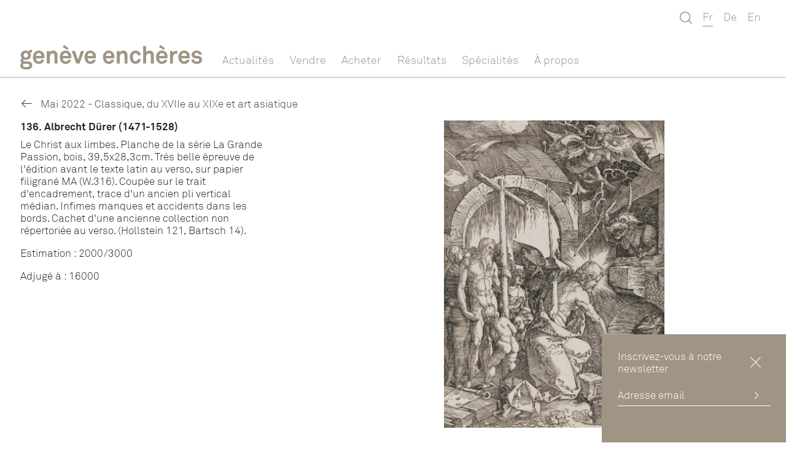

--- FILE ---
content_type: text/html; charset=UTF-8
request_url: https://geneve-encheres.ch/lots/120168-albrecht-durer-1471-1528
body_size: 4726
content:
<!DOCTYPE html>
<html lang="fr">
<head>
    <meta charset="utf-8">
    <meta http-equiv="X-UA-Compatible" content="text/html;IE=edge;charset=utf-8">
    <meta name="viewport" content="width=device-width, initial-scale=1">

    <!-- CSRF Token -->
    <meta name="csrf-token" content="4cjdJvReyEKo5f33MOXjZR855qOB8gWVnSxDqBBr">

    <link rel="apple-touch-icon" sizes="57x57" href="https://geneve-encheres.ch/favicon/apple-icon-57x57.png">
    <link rel="apple-touch-icon" sizes="60x60" href="https://geneve-encheres.ch/favicon/apple-icon-60x60.png">
    <link rel="apple-touch-icon" sizes="72x72" href="https://geneve-encheres.ch/favicon/apple-icon-72x72.png">
    <link rel="apple-touch-icon" sizes="76x76" href="https://geneve-encheres.ch/favicon/apple-icon-76x76.png">
    <link rel="apple-touch-icon" sizes="114x114" href="https://geneve-encheres.ch/favicon/apple-icon-114x114.png">
    <link rel="apple-touch-icon" sizes="120x120" href="https://geneve-encheres.ch/favicon/apple-icon-120x120.png">
    <link rel="apple-touch-icon" sizes="144x144" href="https://geneve-encheres.ch/favicon/apple-icon-144x144.png">
    <link rel="apple-touch-icon" sizes="152x152" href="https://geneve-encheres.ch/favicon/apple-icon-152x152.png">
    <link rel="apple-touch-icon" sizes="180x180" href="https://geneve-encheres.ch/favicon/apple-icon-180x180.png">
    <link rel="icon" type="image/png" sizes="192x192" href="https://geneve-encheres.ch/favicon/android-icon-192x192.png">
    <link rel="icon" type="image/png" sizes="32x32" href="https://geneve-encheres.ch/favicon/favicon-32x32.png">
    <link rel="icon" type="image/png" sizes="96x96" href="https://geneve-encheres.ch/favicon/favicon-96x96.png">
    <link rel="icon" type="image/png" sizes="16x16" href="https://geneve-encheres.ch/favicon/favicon-16x16.png">
    <link rel="manifest" href="/manifest.json">
    <meta name="msapplication-TileColor" content="#a09485">
    <meta name="msapplication-TileImage" content="https://geneve-encheres.ch/favicon//ms-icon-144x144.png">
    <meta name="theme-color" content="#a09485">

    <title>genève enchères</title>

    <!-- Scripts -->
    <script src="https://code.jquery.com/jquery-3.6.0.min.js?v=2022"></script>
    <script src="https://geneve-encheres.ch/js/app.js?v=2022"></script>
    <script src="https://code.jquery.com/ui/1.12.1/jquery-ui.js?v=2022"></script>
    <script src="https://geneve-encheres.ch/js/jquery.timepicker.js?v=2022"></script>
    <script src="https://geneve-encheres.ch/js/jquery.magnify.js?v=2022"></script>
    <script src="https://geneve-encheres.ch/js/MonthPicker.js?v=2022"></script>
    <script src="https://geneve-encheres.ch/js/jquery.chocolat.min.js?v=2022"></script>
    <script src="https://geneve-encheres.ch/js/dropzone.min.js?v=2022"></script>
    <script src="https://geneve-encheres.ch/js/fancybox/jquery.fancybox.pack.js?v=2022"></script>
    <script src="https://geneve-encheres.ch/js/stacktable.min.js?v=2022"></script>
    <script src="https://challenges.cloudflare.com/turnstile/v0/api.js" async defer></script>

    <script src="https://geneve-encheres.ch/js/jquery.elevatezoom.js"></script>

    <!-- Fonts -->
    <link rel="dns-prefetch" href="https://fonts.gstatic.com">
    <link href="https://fonts.googleapis.com/css?family=Raleway:300,400,600" rel="stylesheet" type="text/css">

    <!-- Styles -->
    <link href="https://geneve-encheres.ch/css/app.css?v=20240911" rel="stylesheet">
    <link href="https://geneve-encheres.ch/css/jquery.timepicker.css?v=2022" rel="stylesheet">
    <link href="https://geneve-encheres.ch/css/magnify.css?v=2022" rel="stylesheet">
    <link href="https://geneve-encheres.ch/css/MonthPicker.css?v=2022" rel="stylesheet">
    <link href="https://geneve-encheres.ch/css/chocolat.css?v=2022" rel="stylesheet">
    <link href="https://geneve-encheres.ch/css/dropzone.min.css?v=2022" rel="stylesheet">
    <link href="https://geneve-encheres.ch/css/stacktable.css?v=2022" rel="stylesheet">
    <link href="https://geneve-encheres.ch/js/fancybox/jquery.fancybox.css?v=2022" rel="stylesheet">
    <style type="text/css">
        .zoomContainer {
            z-index: 100000;
        }
    </style>

    























</head>
<body>
<div id="app">
        <nav class="navbar navbar-expand-lg navbar-light navbar-laravel">
        <div class="container">
            <a class="navbar-brand" href="https://geneve-encheres.ch"><img src="/images/logo_ge_1_inversed.png" alt="Logo de Genève-Enchères"></a>
            <button class="navbar-toggler" type="button" data-bs-toggle="collapse" data-bs-target="#navbarSupportedContent" aria-controls="navbarSupportedContent" aria-expanded="false" aria-label="Toggle navigation">
                <span class="navbar-toggler-icon"></span>
            </button>

            <div class="collapse navbar-collapse" id="navbarSupportedContent">
                <ul class="navbar-nav me-auto mb-2 mb-lg-0">
                    <li class="nav-item">
                        <a class="nav-link " href="/actualites">Actualités</a>
                    </li>
                    <li class="nav-item dropdown">
                        <a class="nav-link dropdown-toggle " href="#" data-href-hover="/informations-vendeurs" id="navbarDropdown" role="button" data-bs-toggle="dropdown" aria-expanded="false">
                            Vendre
                        </a>
                        <div class="dropdown-menu dropdown-menu-vendre" aria-labelledby="navbarDropdown">
                            <ul>
                                <li><a class="dropdown-item" href="/informations-vendeurs"><span>Information pour les vendeurs</span></a></li>
                                <li><a class="dropdown-item" href="/informations-vendeurs#estimation"><span>Obtenir une estimation</span></a></li>
                                <li><a class="dropdown-item" href="/informations-vendeurs#inventaires-collections"><span>Inventaires et collections</span></a></li>
                                <li><a class="dropdown-item" href="/informations-vendeurs#services"><span>Les ventes aux enchères</span></a></li>
                                <li><a class="dropdown-item" href="/informations-vendeurs#services"><span>Nos locaux</span></a></li>
                            </ul>
                        </div>
                    </li>
                    <li class="nav-item dropdown">
                        <a class="nav-link dropdown-toggle " href="#" data-href-hover="/informations-acheteurs" id="navbarDropdown" role="button" data-bs-toggle="dropdown" aria-expanded="false">
                            Acheter
                        </a>
                        <div class="dropdown-menu dropdown-menu-acheter" aria-labelledby="navbarDropdown">
                            <ul>
                                <li><a class="dropdown-item" href="/informations-acheteurs"><span>Information pour les acheteurs</span></a></li>
                                <li><a class="dropdown-item" href="/informations-acheteurs#cg"><span>Conditions générales</span></a></li>
                                <li><a class="dropdown-item" href="/informations-acheteurs#faq"><span>FAQ</span></a></li>
                            </ul>
                        </div>
                    </li>
                    <li class="nav-item">
                        <a class="nav-link  " href="/resultats">Résultats</a>
                    </li>
                    <li class="nav-item">
                        <a class="nav-link " href="/specialites">Spécialités</a>
                    </li>
                    <li class="nav-item dropdown">
                        <a class="nav-link dropdown-toggle " href="#" id="navbarDropdown" data-href-hover="/a-propos" role="button" data-bs-toggle="dropdown" aria-expanded="false">
                            À propos
                        </a>
                        <div class="dropdown-menu dropdown-menu-a-propos" aria-labelledby="navbarDropdown">
                            <ul>
                                <li><a class="dropdown-item" href="/a-propos"><span>La maison</span></a></li>
                                <li><a class="dropdown-item" href="/a-propos#equipe"><span>L&#039;équipe</span></a></li>
                                <li><a class="dropdown-item" href="/a-propos#medias"><span>Médias</span></a></li>
                                <li><a class="dropdown-item" href="/a-propos#revuespresse"><span>Revues de presse</span></a></li>
                                <li><a class="dropdown-item" href="/a-propos#contact"><span>Contact</span></a></li>
                            </ul>
                        </div>
                    </li>


                                                        </ul>
                <ul class="navbar-nav my-2 my-lg-0 lang-bar">
                                            <form method="GET" action="/search" id="asearch-form" style="display: none" data-local-search="true">
                                            <div class="input-group me-2">
                            <input class="form-control me-2" type="search" placeholder="Rechercher" id="search-field" name="search" aria-label="Rechercher" aria-describedby="rechercher-bouton" autocomplete="off">
                            <button type="submit" class="input-group-text"><i class="fa-light fa-angle-right"></i></button>
                        </div>

                        <ul class="list-group" id="search-autocomplete"></ul>
                    </form>

                    <li class="nav-item">
                        <a class="nav-link" href="#" id="search-button"><img src="/images/search_inversed.png" style="height: 20px"></a>
                    </li>
                    <li class="nav-item">
                        <a class="nav-link  active " href="/locale/fr">Fr</a>
                    </li>
                    <li class="nav-item">
                        <a class="nav-link " href="/locale/de">De</a>
                    </li>
                    <li class="nav-item">
                        <a class="nav-link " href="/locale/en">En</a>
                    </li>
                </ul>
            </div>
        </div>
    </nav>

    <main>
        
<div id="lot" class="subcontainer">

    <div class="content">
        <div class="single-lot-container bloc">
            
            
            <p class="lot-vacation-name">
                <a href="https://geneve-encheres.ch/ventes/mai-2022/classique-du-xviie-au-xixe-et-art-asiatique">
                    <i class="fa-light fa-arrow-left"></i> Mai 2022 - Classique, du XVIIe au XIXe et art asiatique
                </a>
            </p>
            <div class="row">
                <div class="col-md">
                    <h2 style="font-size:17px; font-weight:700;">
                                                136. Albrecht Dürer (1471-1528)
                    </h2>
                    <p>Le Christ aux limbes. Planche de la série La Grande Passion, bois, 39,5x28,3cm.  Très belle épreuve de l'édition  avant le texte latin au verso, sur papier filigrané MA (W.316). Coupée sur le trait d'encadrement, trace d'un ancien pli vertical médian. Infimes manques et accidents dans les bords. Cachet d'une ancienne collection non répertoriée au verso. (Hollstein 121, Bartsch 14).</p>
                    <p class="estimate">
                        Estimation : 2000/3000
                    </p>
                                            <p class="estimate">
                            Adjugé à : 16000
                        </p>
                                    </div>
                <div class="col-md">
                    <div class="pictures-container">
                        
                        <div class="picture magnify" data-magnified-zone=".mg_zone">
                            <a class="" rel="gallery" href="/images/sales/mai-2022/vacations/montres-bijoux-et-arts-de-la-table/136_0.jpg" target="_blank">
                                <img src="/images/sales/mai-2022/vacations/montres-bijoux-et-arts-de-la-table/136_0.jpg" class="active main-image" data-zoom-image="{&quot;id&quot;:74468,&quot;lot_id&quot;:120168,&quot;home_id&quot;:null,&quot;picture&quot;:&quot;\/images\/sales\/mai-2022\/vacations\/montres-bijoux-et-arts-de-la-table\/136_0.jpg&quot;,&quot;thumbnail&quot;:&quot;\/images\/sales\/mai-2022\/vacations\/montres-bijoux-et-arts-de-la-table\/thumbnails\/136_0.jpg&quot;,&quot;title&quot;:null,&quot;size&quot;:null,&quot;sort&quot;:null,&quot;description&quot;:null,&quot;created_at&quot;:&quot;2022-05-07T01:18:43.000000Z&quot;,&quot;updated_at&quot;:&quot;2022-05-07T01:18:43.000000Z&quot;}" draggable="false" alt="Albrecht Dürer (1471-1528)">
                            </a>
                        </div>
                                            </div>
                </div>
            </div>
        </div>

        <div class="bloc" style="background-color:#f4f4f5;">
        <div  class="container bloc-title">
            Produits apparentés
        </div>
        <div class="lot-container">
                            
                <div class="lot">
    <div class="picture">
        <a href="https://geneve-encheres.ch/lots/120156-albrecht-durer-1471-1528">
            <img src="/images/sales/mai-2022/vacations/montres-bijoux-et-arts-de-la-table/thumbnails/124_0.jpg">
        </a>
    </div>


    <div class="description">
        <hr>

        <div class="estimate">
                            <span class="price">1’400</span> CHF
                    </div>

        <hr>

        <div class="title">
            <strong>124. Albrecht Dürer (1471-1528)</strong>
        </div>

        <div class="description">
            Martyre de Sainte Catherine.Bois. Très belle épreuve d&#039;un tirage...
        </div>

        <div class="estimate">
            Estimation : 800/1200
        </div>
    </div>
</div>                            
                <div class="lot">
    <div class="picture">
        <a href="https://geneve-encheres.ch/lots/120157-albrecht-durer-1471-1528">
            <img src="/images/sales/mai-2022/vacations/montres-bijoux-et-arts-de-la-table/thumbnails/125_0.jpg">
        </a>
    </div>


    <div class="description">
        <hr>

        <div class="estimate">
                            <span class="price">1’600</span> CHF
                    </div>

        <hr>

        <div class="title">
            <strong>125. Albrecht Dürer (1471-1528)</strong>
        </div>

        <div class="description">
            La Visitation. Planche de la série La Vie de la Vierge, bois. Be...
        </div>

        <div class="estimate">
            Estimation : 500/800
        </div>
    </div>
</div>                            
                <div class="lot">
    <div class="picture">
        <a href="https://geneve-encheres.ch/lots/120158-albrecht-durer-1471-1528">
            <img src="/images/sales/mai-2022/vacations/montres-bijoux-et-arts-de-la-table/thumbnails/126_0.jpg">
        </a>
    </div>


    <div class="description">
        <hr>

        <div class="estimate">
                            <span class="price">4’300</span> CHF
                    </div>

        <hr>

        <div class="title">
            <strong>126. Albrecht Dürer (1471-1528)</strong>
        </div>

        <div class="description">
            Le Bain des hommes, bois. Belle épreuve un peu usée, mouillures,...
        </div>

        <div class="estimate">
            Estimation : 150/200
        </div>
    </div>
</div>                            
                <div class="lot">
    <div class="picture">
        <a href="https://geneve-encheres.ch/lots/120159-albrecht-durer-1471-1528">
            <img src="/images/sales/mai-2022/vacations/montres-bijoux-et-arts-de-la-table/thumbnails/127_0.jpg">
        </a>
    </div>


    <div class="description">
        <hr>

        <div class="estimate">
                            <span class="price">2’400</span> CHF
                    </div>

        <hr>

        <div class="title">
            <strong>127. Albrecht Dürer (1471-1528)</strong>
        </div>

        <div class="description">
            Joachim et l&#039;ange. Planche de la série La Vie de la Vierge, bois...
        </div>

        <div class="estimate">
            Estimation : 800/1200
        </div>
    </div>
</div>                            
                <div class="lot">
    <div class="picture">
        <a href="https://geneve-encheres.ch/lots/120160-albrecht-durer-1471-1528">
            <img src="/images/sales/mai-2022/vacations/montres-bijoux-et-arts-de-la-table/thumbnails/128_0.jpg">
        </a>
    </div>


    <div class="description">
        <hr>

        <div class="estimate">
                            <span class="price">1’700</span> CHF
                    </div>

        <hr>

        <div class="title">
            <strong>128. Albrecht Dürer (1471-1528)</strong>
        </div>

        <div class="description">
            L&#039; Adoration des mages. Planche de la série La Vie de la Vierge,...
        </div>

        <div class="estimate">
            Estimation : 700/900
        </div>
    </div>
</div>                            
                <div class="lot">
    <div class="picture">
        <a href="https://geneve-encheres.ch/lots/120161-albrecht-durer-1471-1528">
            <img src="/images/sales/mai-2022/vacations/montres-bijoux-et-arts-de-la-table/thumbnails/129_0.jpg">
        </a>
    </div>


    <div class="description">
        <hr>

        <div class="estimate">
                            <span class="price">1’800</span> CHF
                    </div>

        <hr>

        <div class="title">
            <strong>129. Albrecht Dürer (1471-1528)</strong>
        </div>

        <div class="description">
            La Fuite en Egypte. Planche de la série La Vie de la Vierge, 29,...
        </div>

        <div class="estimate">
            Estimation : 600/800
        </div>
    </div>
</div>                    </div>
<br />
        </div>
    </div>
</div>
    </main>

            <div id="newsletter-popup">
            <div>
                <span>Inscrivez-vous à notre newsletter</span>
                <button id="close_newsletter_popup" class="btn"><i class="fa-light fa-xmark-large"></i></button>
            </div>

            <form class="newsletter-form" action="/register_newsletter" method="POST">
                <input type="hidden" name="_token" value="4cjdJvReyEKo5f33MOXjZR855qOB8gWVnSxDqBBr" autocomplete="off">
                <div class="input-group me-2">
                    <input class="form-control me-2" type="email" name="newsletter-email" id="newsletter-email" placeholder="Adresse email">
                    <div class="cf-turnstile" data-sitekey="0x4AAAAAAAOPPKL334wzvTaX" data-callback="javascriptCallback" data-action="newsletter"  data-size="compact"></div>
                    <button type="submit" class="input-group-text"><i class="fa-light fa-angle-right"></i></button>
                </div>
            </form>
        </div>
    </div>
<footer>
    <div class="container">
        <div id="follow-us">
            <p style="margin-bottom: 8px">Suivez-nous</p>
            <p>
                <a href="https://www.facebook.com/geneveencheres/" target="_blank"><i class="fa-brands fa-facebook"></i></a>
                <a href="https://www.instagram.com/geneve_encheres/" target="_blank" class="fa-layers fa-fw">
                    <i class="fa-solid fa-circle"></i>
                    <i class="fa-inverse fa-brands fa-instagram" data-fa-transform="shrink-6"></i>
                </a>
            </p>
        </div>
        <div id="download-apps">
            <p>Téléchargez<br>notre application</p>
            <a href="https://apps.apple.com/us/app/geneve-encheres/id1508282424" target="_blank" style="display: inline-block">
                                    <img src='/images/appstore_inverted.png' alt="Download on the App Store">
                            </a><br />
            <a href='https://play.google.com/store/apps/details?id=com.auctionmobility.auctions.geneveencheres' target="_blank">
                                    <img alt='Disponible sur Google Play' src='/images/playstore_inverted.png'/>
                            </a>
        </div>
        <div id="footer-newsletter">
            <p>Inscrivez-vous<br>à notre newsletter</p>
            <form class="newsletter-form" action="/register_newsletter" method="POST">
                <input type="hidden" name="_token" value="4cjdJvReyEKo5f33MOXjZR855qOB8gWVnSxDqBBr" autocomplete="off">
                <div class="input-group me-2">
                    <input class="form-control me-2" type="email" name="newsletter-email" id="newsletter-email" placeholder="Adresse email">
                    <div class="cf-turnstile" data-sitekey="0x4AAAAAAAOPPKL334wzvTaX" data-callback="javascriptCallback" data-action="newsletter" data-size="compact"></div>
                    <button type="submit" class="input-group-text"><i class="fa-light fa-angle-right"></i></button>
                </div>
            </form>
        </div>
        <div id="footer-address">
            <p style="margin-bottom: 0">Genève Enchères</p>
            <p>
                Rue de Monthoux 38<br>
                CH 1201 Genève<br>
                T +41 22 710 04 04<br>
                <a href="mailto:contact@geneve-encheres.ch" class="footer-email">contact@geneve-encheres.ch</a>
            </p>
            <p>Sur rendez-vous de 9h30 à 12h <br />et de 14h à 17h30</p>
            <p style="font-size: 0.75rem; margin-top: 32px">
                &copy; Genève Enchères 2022
            </p>
        </div>
    </div>
</footer>
<!-- Global site tag (gtag.js) - Google Analytics -->
<script async src="https://www.googletagmanager.com/gtag/js?id=UA-124611897-1"></script>
<script>
  window.dataLayer = window.dataLayer || [];
  function gtag(){dataLayer.push(arguments);}
  gtag('js', new Date());

  gtag('config', 'UA-124611897-1');
</script>
</body>
<script type="text/javascript">
     $(document).ready(function() {
      $(".fancybox").fancybox({
        fullScreen : {
            autoStart: true
        },

       afterShow: function() {
           $('.fancybox-image').elevateZoom({
             zoomType   : "lens",
             lensShape : "round",
             lensSize    : 300,
             zoomLevel: 5,
             //scrollZoom: true,
           });
       },
       afterClose : function() {
            $('.zoomContainer').remove();
        }
      });
     });
    </script>
<script src="/js/fontawesome.min.js" crossorigin="anonymous"></script>
<script src="/js/duotone.min.js" crossorigin="anonymous"></script>
<script src="/js/brands.min.js" crossorigin="anonymous"></script>
<script src="/js/light.min.js" crossorigin="anonymous"></script>
<script src="/js/solid.min.js" crossorigin="anonymous"></script>
<script src="/js/thin.min.js" crossorigin="anonymous"></script>
<script src="https://cdn.jsdelivr.net/npm/bootstrap@5.1.3/dist/js/bootstrap.bundle.min.js" integrity="sha384-ka7Sk0Gln4gmtz2MlQnikT1wXgYsOg+OMhuP+IlRH9sENBO0LRn5q+8nbTov4+1p" crossorigin="anonymous"></script>
</html>


--- FILE ---
content_type: application/javascript
request_url: https://geneve-encheres.ch/js/app.js?v=2022
body_size: 1698
content:

$(function(){

    activate('img[src*=".svg"]');

    function activate(string){
        jQuery(string).each(function(){
            var $img = jQuery(this);
            var imgID = $img.attr('id');
            var imgClass = $img.attr('class');
            var imgURL = $img.attr('src');

            jQuery.get(imgURL, function(data) {
                // Get the SVG tag, ignore the rest
                var $svg = jQuery(data).find('svg');

                // Add replaced image's ID to the new SVG
                if(typeof imgID !== 'undefined') {
                    $svg = $svg.attr('id', imgID);
                }
                // Add replaced image's classes to the new SVG
                if(typeof imgClass !== 'undefined') {
                    $svg = $svg.attr('class', imgClass+' replaced-svg');
                }

                // Remove any invalid XML tags as per http://validator.w3.org
                $svg = $svg.removeAttr('xmlns:a');

                // Replace image with new SVG
                $img.replaceWith($svg);

            }, 'xml');
        });
    }

    var close_newsletter_popup = document.getElementById("close_newsletter_popup");

    if (close_newsletter_popup) {
        close_newsletter_popup.addEventListener("click", function () {
            document.getElementById("newsletter-popup").style.display = "none";
            document.cookie = "dontShowNewsletterPopup=true; expires=Fri, 31 Dec 9999 23:59:59 GMT;";
        });
    }

    var search_button = document.getElementById("search-button");
    search_button.addEventListener("click", function () {
        var searchForm = document.getElementById("asearch-form");
        if (searchForm.style.display === "flex") {
            searchForm.style.display = "none";
        } else {
            searchForm.style.display = "flex";
            var search_field = document.getElementById("search-field");
            search_field.focus();
        }
    });
});

document.addEventListener("DOMContentLoaded", function(){
        document.querySelectorAll('.navbar .nav-item').forEach(function(everyitem){
            everyitem.addEventListener('mouseover', function(e){
                if (window.innerWidth > 992) {
                    let el_link = this.querySelector('a[data-bs-toggle]');
                    el_link.setAttribute("data-bs-toggle", "A");
                    el_link.href = el_link.getAttribute("data-href-hover");

                    if (el_link != null) {
                        let nextEl = el_link.nextElementSibling;
                        el_link.classList.add('show');
                        nextEl.classList.add('show');
                        nextEl.setAttribute("data-bs-popper", "none")
                        nextEl
                    }
                }
            });
            everyitem.addEventListener('mouseleave', function(e){
                if (window.innerWidth > 992) {
                    let el_link = this.querySelector('a[data-bs-toggle]');
                    el_link.href = "#";
                    el_link.setAttribute("data-bs-toggle", "dropdown");

                    if (el_link != null) {
                        let nextEl = el_link.nextElementSibling;
                        el_link.classList.remove('show');
                        nextEl.classList.remove('show');
                        nextEl.removeAttribute("data-bs-popper")
                    }
                }
            })
        });
});

$( function() {
    var startDate = $('.datepicker').attr('date');
    console.log(startDate);
    $( ".datepicker" ).datepicker({dateFormat : "yy-mm-dd", defaultDate : startDate});
    $( "#timepicker" ).timepicker({timeFormat : "HH:mm", show2400 : true, startTime : '10'});

    $('.thumbnails .picture img').on('click', function() {
        var src = $(this);
        $('.pictures-container .picture .main-image').attr("src", src.attr("data-full-size-src"));
        $('.pictures-container .picture a').attr("href", src.attr("data-full-size-src"));
    })

    // $('.pictures-container .picture').Chocolat({
    //     afterInitialize : function () {
    //        //$("<div class='magnify_glass'></div>").insertBefore('.chocolat-content');
    //        console.log($('.chocolat-img').attr('src'));
    //         var image = $('.chocolat-img').clone();
    //         console.log(image);
    //         /*$('.chocolat-content').html("<div class='magnify_glass'></div>");
    //         $('.chocolat-content .magnify_glass').after("<div class='chocolat-magnify'></div>");
    //         $('.chocolat-magnify').html(image);*/
    //         $('.chocolat-content img').attr('draggable', 'false');
    //     },
    //     afterImageLoad : function () {
    //         console.log($('.chocolat-img').attr('src'));
    //         var image = $('.chocolat-img').clone();
    //         console.log(image);
    //         if ($('.chocolat-img').attr('src') != "") {
    //             $('.chocolat-content').html("<div class='magnify_glass'></div>");
    //             $('.chocolat-content .magnify_glass').after("<div class='chocolat-magnify'></div>");
    //             $('.chocolat-magnify').html(image);
    //         }
    //         $('.chocolat-content img').attr('draggable', 'false');

    //     },
    // });

    $('#monthpicker').MonthPicker({ Button: false,
        MonthFormat: 'MM, yy',
        i18n: {
            months: ["Janv", "Févr", "Mars", "Avr", "Mai", "Juin", "Juil", "Août", "Sept", "Oct", "Nov", "Déc"]
        }
    });

    $('.navbar-toggler').on('click', function() {
        var collapsed = $(this).attr('aria-expanded');
        console.log(collapsed);

        if (collapsed == 'false') {
            $('.navbar').addClass('opened');
        }
        else {
            $('.navbar').removeClass('opened');
        }
    })

    if( $('#home').length) {
        $('.navbar').addClass('visible');
    }

    if( $('#lot').length) {
        $('.navbar').addClass('alternate');
    }

    $('img').each(function(image) {
        var width = image.naturalWidth;
        var height = image.naturalHeight;

        console.log(width + " x " + height);
    })

    $('.search a').on('click', function() {
        var search = $('#search-form');

        if (search.hasClass('active') && $('#search').val() != "") {
            search.submit();
        }
        else {
            search.addClass('active');
            $('#search').focus();
        }
    })

    $('.search.mobile a').on('click', function() {
        var search = $('#search-form-mobile');

        if (search.hasClass('active') && $('#search-mobile').val() != "") {
            search.submit();
        }
        else {
            search.addClass('active');
            $('#search-mobile').focus();
        }
    })

    $('[data-toggle="tooltip"]').tooltip()
} );

--- FILE ---
content_type: application/javascript
request_url: https://geneve-encheres.ch/js/jquery.magnify.js?v=2022
body_size: 10157
content:
/*!
 *  ___  ___  _____   ______  __   __ _____ ______ __    __
 * |   \/   |/  _  \ /  __  \|  \ |  |_   _|   ___|  \  /  |
 * |        |  / \  |  |  \__|   \|  | | | |  |__  \  \/  /
 * |  |\/|  |  |_|  |  |  ___        | | | |   __|  \    /
 * |  |  |  |   _   |  \_/   |  |\   |_| |_|  |      |  |
 * |__|  |__|__| |__|\____/|_|__| \__|_____|__|      |__|
 *
 * jquery.magnify - v1.0.0
 * A jQuery plugin to view images just like in windows
 * https://github.com/nzbin/magnify#readme
 *
 * Copyright (c) 2017 nzbin
 * Released under the MIT License
 *
 */
;
(function(factory) {
  if (typeof define === 'function' && define.amd) {
    // AMD. Register as anonymous module.
    define(['jquery'], factory);
  } else if (typeof exports === 'object') {
    // Node / CommonJS
    factory(require('jquery'));
  } else {
    // Browser globals.
    factory(jQuery);
  }
})(function($) {

  'use strict';

/**
 * Private Static Constants
 */

var $W = $(window),
  $D = $(document),

  CLICK_EVENT = 'click',
  RESIZE_EVENT = 'resize',
  KEYDOWN_EVENT = 'keydown',
  WHEEL_EVENT = 'wheel mousewheel DOMMouseScroll',
  TOUCH_START_EVENT = supportTouch() ? 'touchstart' : 'mousedown',
  TOUCH_MOVE_EVENT = supportTouch() ? 'touchmove' : 'mousemove',
  TOUCH_END_EVENT = supportTouch() ? 'touchend' : 'mouseup',

  NS = 'magnify',
  EVENT_NS = '.' + NS,

  // plugin default options
  DEFAULTS = {
    // Enable modal to drag
    draggable: true,

    // Enable modal to resize
    resizable: true,

    // Enable image to move
    movable: true,

    // Enable keyboard navigation
    keyboard: true,

    // Shows the title
    title: true,

    // Min width of modal
    modalWidth: 320,

    // Min height of modal
    modalHeight: 320,

    // Enable the page content fixed
    fixedContent: true,

    // Disable the modal size fixed
    fixedModalSize: false,

    // Disable the image viewer maximized on init
    initMaximized: false,

    // Threshold of modal to browser window
    gapThreshold: 0.02,

    // Threshold of image ratio
    ratioThreshold: 0.1,

    // Min ratio of image when zoom out
    minRatio: 0.1,

    // Max ratio of image when zoom in
    maxRatio: 16,

    // Toolbar options in header
    headToolbar: [
      'maximize',
      'close'
    ],

    // Toolbar options in footer
    footToolbar: [
      'zoomIn',
      'zoomOut',
      'prev',
      'fullscreen',
      'next',
      'actualSize',
      'rotateRight'
    ],

    // Customize button icon
    icons: {
      minimize: 'fa fa-window-minimize',
      maximize: 'fa fa-window-maximize',
      close: 'fa fa-close',
      zoomIn: 'fa fa-search-plus',
      zoomOut: 'fa fa-search-minus',
      prev: 'fa fa-arrow-left',
      next: 'fa fa-arrow-right',
      fullscreen: 'fa fa-photo',
      actualSize: 'fa fa-arrows-alt',
      rotateLeft: 'fa fa-rotate-left',
      rotateRight: 'fa fa-rotate-right'
    },

    // Customize language of button title
    i18n: {
      minimize: 'minimize',
      maximize: 'maximize',
      close: 'close',
      zoomIn: 'zoom-in(+)',
      zoomOut: 'zoom-out(-)',
      prev: 'prev(←)',
      next: 'next(→)',
      fullscreen: 'fullscreen',
      actualSize: 'actual-size(Ctrl+Alt+0)',
      rotateLeft: 'rotate-left(Ctrl+,)',
      rotateRight: 'rotate-right(Ctrl+.)'
    },

    // Enable multiple instances
    multiInstances: true,

    // Init trigger event
    initEvent: 'click',

    // Enable animation
    initAnimation: true,

    // Disable modal position fixed when change images
    fixedModalPos: false,

    // Modal z-index
    zIndex: 1090,

    // Selector of drag handler
    dragHandle: false,

    // Callback events
    callbacks: {
      beforeOpen: $.noop,
      opened: $.noop,
      beforeClose: $.noop,
      closed: $.noop,
      beforeChange: $.noop,
      changed: $.noop
    }
  },

  PUBLIC_VARS = {
    // image moving flag
    isMoving: false,
    // modal resizing flag
    isResizing: false,
    // modal z-index setting
    zIndex: DEFAULTS.zIndex,
  };

// jquery element of calling plugin
var jqEl = null;


/**
 * Magnify Class
 */
var Magnify = function(el, options) {

  var self = this;

  this.options = $.extend(true, {}, DEFAULTS, options);

  if (options && $.isArray(options.footToolbar)) {
    this.options.footToolbar = options.footToolbar;
  }

  if (options && $.isArray(options.headToolbar)) {
    this.options.headToolbar = options.headToolbar;
  }

  // Store element of clicked
  this.$el = $(el);

  // As we have multiple instances,
  // so every instance has following variables.

  // modal open flag
  this.isOpened = false;
  // modal maximize flag
  this.isMaximized = false;
  // image rotate 90*(2n+1) flag
  this.isRotated = false;
  // image rotate angle
  this.rotateAngle = 0;

  // Store image data in every instance
  this.imageData = {};
  // Store modal data in every instance
  this.modalData = {
    width: null,
    height: null,
    left: null,
    top: null
  };

  this.init(el, self.options);

};

/**
 * Mangify Prototype
 */
Magnify.prototype = {

  init: function(el, opts) {

    // Get image src
    var imgSrc = getImgSrc(el);

    // Get image group
    this.groupName = null;

    var currentGroupName = $(el).attr('data-group'),
      groupList = $D.find('[data-group="' + currentGroupName + '"]');

    if (currentGroupName !== undefined) {

      this.groupName = currentGroupName;
      this.getImgGroup(groupList, imgSrc);

    } else {

      this.getImgGroup(jqEl.not('[data-group]'), imgSrc);

    }

    this.open();

    this.loadImg(imgSrc);

    // draggable & movable & resizable
    if (opts.draggable) {
      this.draggable(this.$magnify, this.dragHandle, '.magnify-button');
    }
    if (opts.movable) {
      this.movable(this.$stage, this.$image);
    }
    if (opts.resizable) {
      this.resizable(this.$magnify, this.$stage, this.$image, opts.modalWidth, opts.modalHeight);
    }

  },
  _creatBtns: function(toolbar, btns) {

    var btnsStr = '';

    $.each(toolbar, function(index, item) {
      btnsStr += btns[item];
    });

    return btnsStr;

  },
  _creatTitle: function() {
    return (this.options.title ? '<div class="magnify-title"></div>' : '');
  },
  creatDOM: function() {

    var btnsTpl = {
      minimize: '<button class="magnify-button magnify-button-minimize" title="' + this.options.i18n.minimize + '">\
                      <i class="' + this.options.icons.minimize + '" aria-hidden="true"></i>\
                    </button>',
      maximize: '<button class="magnify-button magnify-button-maximize" title="' + this.options.i18n.maximize + '">\
                      <i class="' + this.options.icons.maximize + '" aria-hidden="true"></i>\
                    </button>',
      close: '<button class="magnify-button magnify-button-close" title="' + this.options.i18n.close + '">\
                      <i class="' + this.options.icons.close + '" aria-hidden="true"></i>\
                    </button>',
      zoomIn: '<button class="magnify-button magnify-button-zoom-in" title="' + this.options.i18n.zoomIn + '">\
                      <i class="' + this.options.icons.zoomIn + '" aria-hidden="true"></i>\
                    </button>',
      zoomOut: '<button class="magnify-button magnify-button-zoom-out" title="' + this.options.i18n.zoomOut + '">\
                      <i class="' + this.options.icons.zoomOut + '" aria-hidden="true"></i>\
                    </button>',
      prev: '<button class="magnify-button magnify-button-prev" title="' + this.options.i18n.prev + '">\
                      <i class="' + this.options.icons.prev + '" aria-hidden="true"></i>\
                    </button>',
      next: '<button class="magnify-button magnify-button-next" title="' + this.options.i18n.next + '">\
                      <i class="' + this.options.icons.next + '" aria-hidden="true"></i>\
                    </button>',
      fullscreen: '<button class="magnify-button magnify-button-fullscreen" title="' + this.options.i18n.fullscreen + '">\
                      <i class="' + this.options.icons.fullscreen + '" aria-hidden="true"></i>\
                    </button>',
      actualSize: '<button class="magnify-button magnify-button-actual-size" title="' + this.options.i18n.actualSize + '">\
                      <i class="' + this.options.icons.actualSize + '" aria-hidden="true"></i>\
                    </button>',
      rotateLeft: '<button class="magnify-button magnify-button-rotate-left" title="' + this.options.i18n.rotateLeft + '">\
                      <i class="' + this.options.icons.rotateLeft + '" aria-hidden="true"></i>\
                    </button>',
      rotateRight: '<button class="magnify-button magnify-button-rotate-right" title="' + this.options.i18n.rotateRight + '">\
                      <i class="' + this.options.icons.rotateRight + '" aria-hidden="true"></i>\
                    </button>'
    };

    // magnify base HTML
    var magnifyHTML = '<div class="magnify-modal">\
                        <div class="magnify-header">\
                          <div class="magnify-toolbar magnify-head-toolbar">' +
      this._creatBtns(this.options.headToolbar, btnsTpl) + '\
                          </div>' +
      this._creatTitle() + '\
                        </div>\
                        <div class="magnify-stage">\
                          <img class="magnify-image" src="" alt="" />\
                        </div>\
                        <div class="magnify-footer">\
                          <div class="magnify-toolbar magnify-foot-toolbar">' +
      this._creatBtns(this.options.footToolbar, btnsTpl) + '\
                          </div>\
                        </div>\
                      </div>';

    return magnifyHTML;

  },
  build: function() {

    // Create magnify HTML string
    var magnifyHTML = this.creatDOM();

    // Make magnify HTML string to jQuery element
    var $magnify = $(magnifyHTML);

    // Get all magnify element
    this.$magnify = $magnify;
    this.$header = $magnify.find('.magnify-header');
    this.$headToolbar = $magnify.find('.magnify-head-toolbar');
    this.$footer = $magnify.find('.magnify-footer');
    this.$footToolbar = $magnify.find('.magnify-foot-toolbar');
    this.$stage = $magnify.find('.magnify-stage');
    this.$title = $magnify.find('.magnify-title');
    this.$image = $magnify.find('.magnify-image');
    this.$close = $magnify.find('.magnify-button-close');
    this.$maximize = $magnify.find('.magnify-button-maximize');
    this.$minimize = $magnify.find('.magnify-button-minimize');
    this.$zoomIn = $magnify.find('.magnify-button-zoom-in');
    this.$zoomOut = $magnify.find('.magnify-button-zoom-out');
    this.$actualSize = $magnify.find('.magnify-button-actual-size');
    this.$fullscreen = $magnify.find('.magnify-button-fullscreen');
    this.$rotateLeft = $magnify.find('.magnify-button-rotate-left');
    this.$rotateRight = $magnify.find('.magnify-button-rotate-right');
    this.$prev = $magnify.find('.magnify-button-prev');
    this.$next = $magnify.find('.magnify-button-next');

    // Add class before image loaded
    this.$stage.addClass('stage-ready');
    this.$image.addClass('image-ready');

    // Reset modal z-index with multiple instances
    this.$magnify.css('z-index', PUBLIC_VARS['zIndex']);

    // Set handle element of draggable
    if (!this.options.dragHandle || this.options.dragHandle === '.magnify-modal') {
      this.dragHandle = this.$magnify;
    } else {
      this.dragHandle = this.$magnify.find(this.options.dragHandle);
    }

  },
  open: function() {

    if (!this.options.multiInstances) {
      $('.magnify-modal').eq(0).remove();
    }

    // Fixed modal position bug
    if (!$('.magnify-modal').length && this.options.fixedContent) {

      $('html').css({ 'overflow': 'hidden' });

      if (hasScrollbar()) {
        var scrollbarWidth = getScrollbarWidth();
        if (scrollbarWidth) {
          $('html').css({ 'padding-right': scrollbarWidth });
        }
      }

    }

    this.build();

    this._triggerHook('beforeOpen', this.$el);

    // Add Magnify to DOM
    $('body').append(this.$magnify);

    this.addEvents();

    this.setModalPos(this.$magnify);

    this._triggerHook('opened', this.$el);

  },
  close: function(el) {

    this._triggerHook('beforeClose', this.$el);

    // Remove instance
    this.$magnify.remove();

    this.isOpened = false;
    this.isMaximized = false;
    this.isRotated = false;
    this.rotateAngle = 0;

    var zeroModal = !$('.magnify-modal').length;

    // Fixed modal position bug
    if (zeroModal && this.options.fixedContent) {
      $('html').css({ 'overflow': '', 'padding-right': '' });
    }

    // Reset zIndex after close
    if (zeroModal && this.options.multiInstances) {
      PUBLIC_VARS['zIndex'] = this.options.zIndex;
    }

    // off events
    if (!$('.magnify-modal').length) {
      $D.off(KEYDOWN_EVENT + EVENT_NS);
      $W.off(RESIZE_EVENT + EVENT_NS);
    }

    this._triggerHook('closed', this.$el);

  },
  setModalPos: function(modal) {

    var winWidth = $W.width(),
      winHeight = $W.height(),
      scrollLeft = $D.scrollLeft(),
      scrollTop = $D.scrollTop();

    var modalWidth = this.options.modalWidth,
      modalHeight = this.options.modalHeight;

    // Set modal maximized when init
    if (this.options.initMaximized) {

      modal.addClass('magnify-maximize');

      modal.css({
        width: '100%',
        height: '100%',
        left: 0,
        top: 0
      });

      this.isOpened = true;
      this.isMaximized = true;

    } else {

      // Make the modal in windows center
      modal.css({
        width: modalWidth,
        height: modalHeight,
        left: (winWidth - modalWidth) / 2 + scrollLeft + 'px',
        top: (winHeight - modalHeight) / 2 + scrollTop + 'px'
      });

    }

  },
  setModalSize: function(img) {

    var self = this,
      winWidth = $W.width(),
      winHeight = $W.height(),
      scrollLeft = $D.scrollLeft(),
      scrollTop = $D.scrollTop();

    // stage css value
    var stageCSS = {
      left: this.$stage.css('left'),
      right: this.$stage.css('right'),
      top: this.$stage.css('top'),
      bottom: this.$stage.css('bottom'),
      borderLeft: this.$stage.css('border-left-width'),
      borderRight: this.$stage.css('border-right-width'),
      borderTop: this.$stage.css('border-top-width'),
      borderBottom: this.$stage.css('border-bottom-width')
    };

    // Modal size should calc with stage css value
    var modalWidth = img.width + getNumFromCSSValue(stageCSS.left) + getNumFromCSSValue(stageCSS.right) +
      getNumFromCSSValue(stageCSS.borderLeft) + getNumFromCSSValue(stageCSS.borderRight),
      modalHeight = img.height + getNumFromCSSValue(stageCSS.top) + getNumFromCSSValue(stageCSS.bottom) +
      getNumFromCSSValue(stageCSS.borderTop) + getNumFromCSSValue(stageCSS.borderBottom);

    var gapThreshold = (this.options.gapThreshold > 0 ? this.options.gapThreshold : 0) + 1,
      // modal scale to window
      scale = Math.min(winWidth / (modalWidth * gapThreshold), winHeight / (modalHeight * gapThreshold), 1);

    var minWidth = Math.max(modalWidth * scale, this.options.modalWidth),
      minHeight = Math.max(modalHeight * scale, this.options.modalHeight);

    minWidth = this.options.fixedModalSize ? this.options.modalWidth : Math.round(minWidth);
    minHeight = this.options.fixedModalSize ? this.options.modalHeight : Math.round(minHeight);

    var modalCSSObj = {
      width: minWidth + 'px',
      height: minHeight + 'px',
      left: (winWidth - minWidth) / 2 + scrollLeft + 'px',
      top: (winHeight - minHeight) / 2 + scrollTop + 'px'
    };

    // Add modal init animation
    if (this.options.initAnimation) {

      this.$magnify.animate(modalCSSObj, function() {
        self.setImageSize(img);
      });

    } else {

      this.$magnify.css(modalCSSObj);
      this.setImageSize(img);

    }

    this.isOpened = true;

  },
  setImageSize: function(img) {

    var stageData = {
      w: this.$stage.width(),
      h: this.$stage.height()
    };

    // image scale to stage
    var scale = 1;

    if (!this.isRotated) {
      scale = Math.min(stageData.w / img.width, stageData.h / img.height, 1);
    } else {
      scale = Math.min(stageData.w / img.height, stageData.h / img.width, 1);
    }

    this.$image.css({
      width: Math.ceil(img.width * scale) + 'px',
      height: Math.ceil(img.height * scale) + 'px',
      left: (stageData.w - Math.ceil(img.width * scale)) / 2 + 'px',
      top: (stageData.h - Math.ceil(img.height * scale)) / 2 + 'px'
    });

    // Store image initial data
    $.extend(this.imageData, {
      width: img.width * scale,
      height: img.height * scale,
      left: (stageData.w - img.width * scale) / 2,
      top: (stageData.h - img.height * scale) / 2
    });

    // Set grab cursor
    setGrabCursor({ w: this.$image.width(), h: this.$image.height() }, { w: this.$stage.width(), h: this.$stage.height() },
      this.$stage,
      this.isRotated
    );

    // loader end
    this.$magnify.find('.magnify-loader').remove();

    // Add image init animation
    if (this.options.initAnimation) {
      this.$image.fadeIn();
    }

  },
  loadImg: function(imgSrc) {

    var self = this;

    var loaderHTML = '<div class="magnify-loader"></div>';

    // loader start
    this.$magnify.append(loaderHTML);

    if (this.options.initAnimation) {
      this.$image.hide();
    }

    this.$image.attr('src', imgSrc);

    preloadImg(imgSrc, function(img) {

      // Store original data
      self.imageData = {
        originalWidth: img.width,
        originalHeight: img.height
      };

      if (self.isMaximized || (self.isOpened && self.options.fixedModalPos)) {
        self.setImageSize(img);
      } else {
        self.setModalSize(img);
      }

      self.$stage.removeClass('stage-ready');
      self.$image.removeClass('image-ready');

    }, function() {
      // loader end
      self.$magnify.find('.magnify-loader').remove();
    });

    if (this.options.title) {
      this.setImgTitle(imgSrc);
    }

  },
  getImgGroup: function(list, imgSrc) {

    var self = this;

    self.groupData = [];

    $(list).each(function(index, item) {

      var src = getImgSrc(this);

      self.groupData.push({
        src: src,
        caption: $(this).attr('data-caption')
      });
      // Get image index
      if (imgSrc === src) {
        self.groupIndex = index;
      }

    });

  },
  setImgTitle: function(url) {

    var index = this.groupIndex,
      caption = this.groupData[index].caption,
      caption = caption ? caption : getImageNameFromUrl(url);

    this.$title.html(caption);

  },
  jump: function(index) {

    this.groupIndex = this.groupIndex + index;

    this.jumpTo(this.groupIndex);

  },
  jumpTo: function(index) {

    index = index % this.groupData.length;

    if (index >= 0) {
      index = index % this.groupData.length;
    } else if (index < 0) {
      index = (this.groupData.length + index) % this.groupData.length;
    }

    this.groupIndex = index;

    this._triggerHook('beforeChange', index);

    this.loadImg(this.groupData[index].src);

    this._triggerHook('changed', index);

  },
  wheel: function(e) {

    e.preventDefault();

    var delta = 1;

    if (e.originalEvent.deltaY) {
      delta = e.originalEvent.deltaY > 0 ? 1 : -1;
    } else if (e.originalEvent.wheelDelta) {
      delta = -e.originalEvent.wheelDelta / 120;
    } else if (e.originalEvent.detail) {
      delta = e.originalEvent.detail > 0 ? 1 : -1;
    }

    // ratio threshold
    var ratio = -delta * this.options.ratioThreshold;

    // mouse point position relative to stage
    var pointer = {
      x: e.originalEvent.clientX - this.$stage.offset().left + $D.scrollLeft(),
      y: e.originalEvent.clientY - this.$stage.offset().top + $D.scrollTop()
    };

    this.zoom(ratio, pointer, e);

  },
  zoom: function(ratio, origin, e) {

    // zoom out & zoom in
    ratio = ratio < 0 ? (1 / (1 - ratio)) : (1 + ratio);

    if (ratio > 0.95 && ratio < 1.05) {
      ratio = 1;
    }

    ratio = this.$image.width() / this.imageData.originalWidth * ratio;

    // min image size
    ratio = Math.max(ratio, this.options.minRatio);
    // max image size
    ratio = Math.min(ratio, this.options.maxRatio);

    this.zoomTo(ratio, origin, e);

  },
  zoomTo: function(ratio, origin, e) {

    var $image = this.$image,
      $stage = this.$stage,
      imgData = {
        w: this.imageData.width,
        h: this.imageData.height,
        x: this.imageData.left,
        y: this.imageData.top
      };

    // image stage position
    // We will use it to calc the relative position of image
    var stageData = {
      w: $stage.width(),
      h: $stage.height(),
      x: $stage.offset().left,
      y: $stage.offset().top
    };

    var newWidth = this.imageData.originalWidth * ratio,
      newHeight = this.imageData.originalHeight * ratio,
      // Think about it for a while ~~~
      newLeft = origin.x - (origin.x - imgData.x) / imgData.w * newWidth,
      newTop = origin.y - (origin.y - imgData.y) / imgData.h * newHeight;

    // δ is the difference between image new width and new height
    var δ = !this.isRotated ? 0 : (newWidth - newHeight) / 2,
      imgNewWidth = !this.isRotated ? newWidth : newHeight,
      imgNewHeight = !this.isRotated ? newHeight : newWidth;

    var offsetX = stageData.w - newWidth,
      offsetY = stageData.h - newHeight;

    // zoom out & zoom in condition
    // It's important and it takes me a lot of time to get it
    // The conditions with image rotate 90 degree drive me crazy alomst!
    if (imgNewHeight <= stageData.h) {
      newTop = (stageData.h - newHeight) / 2;
    } else {
      newTop = newTop > δ ? δ : (newTop > (offsetY - δ) ? newTop : (offsetY - δ));
    }

    if (imgNewWidth <= stageData.w) {
      newLeft = (stageData.w - newWidth) / 2;
    } else {
      newLeft = newLeft > -δ ? -δ : (newLeft > (offsetX + δ) ? newLeft : (offsetX + δ));
    }

    $image.css({
      width: Math.round(newWidth) + 'px',
      height: Math.round(newHeight) + 'px',
      left: Math.round(newLeft) + 'px',
      top: Math.round(newTop) + 'px'
    });

    // Update image initial data
    $.extend(this.imageData, {
      width: newWidth,
      height: newHeight,
      left: newLeft,
      top: newTop
    });

    // Set grab cursor
    setGrabCursor({ w: Math.round(imgNewWidth), h: Math.round(imgNewHeight) }, { w: stageData.w, h: stageData.h },
      this.$stage
    );

  },
  rotate: function(angle) {

    this.rotateAngle = this.rotateAngle + angle;

    if ((this.rotateAngle / 90) % 2 === 0) {
      this.isRotated = false;
    } else {
      this.isRotated = true;
    }

    this.rotateTo(this.rotateAngle);

  },
  rotateTo: function(angle) {

    var self = this;

    this.$image.css({
      transform: 'rotate(' + angle + 'deg)'
    });

    this.setImageSize({ width: this.imageData.originalWidth, height: this.imageData.originalHeight });

    // Remove grab cursor when rotate
    this.$stage.removeClass('is-grab');

  },
  resize: function() {

    var self = this;

    var resizeHandler = throttle(function() {

      if (self.isOpened) {

        if (self.isMaximized) {
          self.setImageSize({ width: self.imageData.originalWidth, height: self.imageData.originalHeight });
        } else {
          self.setModalSize({ width: self.imageData.originalWidth, height: self.imageData.originalHeight });
        }

      }

    }, 500);

    return resizeHandler;

  },
  maximize: function() {

    var self = this;

    if (!this.isMaximized) {
      // Store modal data before maximize
      this.modalData = {
        width: this.$magnify.width(),
        height: this.$magnify.height(),
        left: this.$magnify.offset().left,
        top: this.$magnify.offset().top
      };

      this.$magnify.addClass('magnify-maximize');

      this.$magnify.css({
        width: '100%',
        height: '100%',
        left: 0,
        top: 0
      });

      this.isMaximized = true;

    } else {

      this.$magnify.removeClass('magnify-maximize');

      this.$magnify.css({
        width: this.modalData.width ? this.modalData.width : this.options.modalWidth,
        height: this.modalData.height ? this.modalData.height : this.options.modalHeight,
        left: this.modalData.left ? this.modalData.left : ($W.width() - this.options.modalWidth) / 2 + $D.scrollLeft(),
        top: this.modalData.top ? this.modalData.top : ($W.height() - this.options.modalHeight) / 2 + $D.scrollTop()
      });

      this.isMaximized = false;
    }

    this.setImageSize({ width: this.imageData.originalWidth, height: this.imageData.originalHeight });

  },
  fullscreen: function() {

    requestFullscreen(this.$magnify[0]);

  },
  keydown: function(e) {

    var self = this;

    if (!this.options.keyboard) {
      return false;
    }

    var keyCode = e.keyCode || e.which || e.charCode,
      ctrlKey = e.ctrlKey || e.metaKey,
      altKey = e.altKey || e.metaKey;

    switch (keyCode) {
      // ←
      case 37:
        self.jump(-1);
        break;
        // →
      case 39:
        self.jump(1);
        break;
        // +
      case 187:
        self.zoom(self.options.ratioThreshold * 3, { x: self.$stage.width() / 2, y: self.$stage.height() / 2 }, e);
        break;
        // -
      case 189:
        self.zoom(-self.options.ratioThreshold * 3, { x: self.$stage.width() / 2, y: self.$stage.height() / 2 }, e);
        break;
        // + Firefox
      case 61:
        self.zoom(self.options.ratioThreshold * 3, { x: self.$stage.width() / 2, y: self.$stage.height() / 2 }, e);
        break;
        // - Firefox
      case 173:
        self.zoom(-self.options.ratioThreshold * 3, { x: self.$stage.width() / 2, y: self.$stage.height() / 2 }, e);
        break;
        // ctrl + alt + 0
      case 48:
        if (ctrlKey && altKey) {
          self.zoomTo(1, { x: self.$stage.width() / 2, y: self.$stage.height() / 2 }, e);
        }
        break;
        // ctrl + ,
      case 188:
        if (ctrlKey) {
          self.rotate(-90);
        }
        break;
        // ctrl + .
      case 190:
        if (ctrlKey) {
          self.rotate(90);
        }
        break;
      default:
    }

  },
  addEvents: function() {

    var self = this;

    this.$close.off(CLICK_EVENT + EVENT_NS).on(CLICK_EVENT + EVENT_NS, function(e) {
      self.close();
    });

    this.$stage.off(WHEEL_EVENT + EVENT_NS).on(WHEEL_EVENT + EVENT_NS, function(e) {
      self.wheel(e);
    });

    this.$zoomIn.off(CLICK_EVENT + EVENT_NS).on(CLICK_EVENT + EVENT_NS, function(e) {
      self.zoom(self.options.ratioThreshold * 3, { x: self.$stage.width() / 2, y: self.$stage.height() / 2 }, e);
    });

    this.$zoomOut.off(CLICK_EVENT + EVENT_NS).on(CLICK_EVENT + EVENT_NS, function(e) {
      self.zoom(-self.options.ratioThreshold * 3, { x: self.$stage.width() / 2, y: self.$stage.height() / 2 }, e);
    });

    this.$actualSize.off(CLICK_EVENT + EVENT_NS).on(CLICK_EVENT + EVENT_NS, function(e) {
      self.zoomTo(1, { x: self.$stage.width() / 2, y: self.$stage.height() / 2 }, e);
    });

    this.$prev.off(CLICK_EVENT + EVENT_NS).on(CLICK_EVENT + EVENT_NS, function() {
      self.jump(-1);
    });

    this.$fullscreen.off(CLICK_EVENT + EVENT_NS).on(CLICK_EVENT + EVENT_NS, function() {
      self.fullscreen();
    });

    this.$next.off(CLICK_EVENT + EVENT_NS).on(CLICK_EVENT + EVENT_NS, function() {
      self.jump(1);
    });

    this.$rotateLeft.off(CLICK_EVENT + EVENT_NS).on(CLICK_EVENT + EVENT_NS, function() {
      self.rotate(-90);
    });

    this.$rotateRight.off(CLICK_EVENT + EVENT_NS).on(CLICK_EVENT + EVENT_NS, function() {
      self.rotate(90);
    });

    this.$maximize.off(CLICK_EVENT + EVENT_NS).on(CLICK_EVENT + EVENT_NS, function() {
      self.maximize();
    });

    $D.off(KEYDOWN_EVENT + EVENT_NS).on(KEYDOWN_EVENT + EVENT_NS, function(e) {
      self.keydown(e);
    });

    $W.on(RESIZE_EVENT + EVENT_NS, self.resize());

  },
  _triggerHook: function(e, data) {
    if (this.options.callbacks[e]) {
      this.options.callbacks[e].apply(this, $.isArray(data) ? data : [data]);
    }
  }
};

/**
 * jQuery plugin
 */

$.fn.magnify = function(options) {

  jqEl = $(this);

  // Convert a numeric string into a number
  for (var key in options) {
    if (typeof(options[key]) === 'string' && !isNaN(options[key])) {
      options[key] = parseFloat(options[key])
    }
  }

  // Get init event, 'click' or 'dblclick'
  var opts = $.extend(true, {}, DEFAULTS, options);

  // We should get zIndex of options before plugin's init.
  PUBLIC_VARS['zIndex'] = opts.zIndex;

  if (typeof options === 'string') {

    // $(this).data('magnify')[options]();

  } else {

    if (opts.initEvent === 'dblclick') {

      jqEl.off('click' + EVENT_NS).on('click' + EVENT_NS, function(e) {

        e.preventDefault();
        // This will stop triggering data-api event
        e.stopPropagation();

      });

    }

    jqEl.off(opts.initEvent + EVENT_NS).on(opts.initEvent + EVENT_NS, function(e) {

      e.preventDefault();
      // This will stop triggering data-api event
      e.stopPropagation();

      $(this).data('magnify', new Magnify(this, options));

    });

  }

  return jqEl;

};

/**
 * MAGNIFY DATA-API
 */
$D.on(CLICK_EVENT + EVENT_NS, '[data-magnify]', function(e) {

  jqEl = $('[data-magnify]');

  e.preventDefault();

  $(this).data('magnify', new Magnify(this, DEFAULTS));

});

/**
 * [draggable]
 * @param  {[Object]} modal       [the modal element]
 * @param  {[Object]} dragHandle  [the handle element when dragging]
 * @param  {[Object]} dragCancel  [the cancel element when dragging]
 */

var draggable = function (modal, dragHandle, dragCancel) {

  var self = this;

  var isDragging = false;

  var startX = 0,
    startY = 0,

    left = 0,
    top = 0;

  var dragStart = function (e) {

    var e = e || window.event;

    // Must be removed
    // e.preventDefault();

    if (self.options.multiInstances) {
      modal.css('z-index', ++PUBLIC_VARS['zIndex']);
    }

    // Get clicked button
    var elemCancel = $(e.target).closest(dragCancel);
    // Stop modal moving when click buttons
    if (elemCancel.length) {
      return true;
    }

    isDragging = true;

    startX = e.type === 'touchstart' ? e.originalEvent.targetTouches[0].pageX : e.clientX;
    startY = e.type === 'touchstart' ? e.originalEvent.targetTouches[0].pageY : e.clientY;

    left = $(modal).offset().left;
    top = $(modal).offset().top;

    $D.on(TOUCH_MOVE_EVENT + EVENT_NS, dragMove)
      .on(TOUCH_END_EVENT + EVENT_NS, dragEnd);

  };

  var dragMove = function (e) {

    var e = e || window.event;

    e.preventDefault();

    if (isDragging && !PUBLIC_VARS['isMoving'] && !PUBLIC_VARS['isResizing'] && !self.isMaximized) {

      var endX = e.type === 'touchmove' ? e.originalEvent.targetTouches[0].pageX : e.clientX,
        endY = e.type === 'touchmove' ? e.originalEvent.targetTouches[0].pageY : e.clientY,

        relativeX = endX - startX,
        relativeY = endY - startY;

      $(modal).css({
        left: relativeX + left + 'px',
        top: relativeY + top + 'px'
      });

    }

  };

  var dragEnd = function (e) {

    $D.off(TOUCH_MOVE_EVENT + EVENT_NS, dragMove)
      .off(TOUCH_END_EVENT + EVENT_NS, dragEnd);

    isDragging = false;

  };

  $(dragHandle).on(TOUCH_START_EVENT + EVENT_NS, dragStart);

};

// Add to Magnify Prototype
$.extend(Magnify.prototype, {
  draggable: draggable
});

/**
 * --------------------------------------
 * 1.no movable
 * 2.vertical movable
 * 3.horizontal movable
 * 4.vertical & horizontal movable
 * --------------------------------------
 *
 * [image movable]
 * @param  {[Object]} stage   [the stage element]
 * @param  {[Object]} image   [the image element]
 */

var movable = function (stage, image) {

  var self = this;

  var isDragging = false;

  var startX = 0,
    startY = 0,

    left = 0,
    top = 0,

    widthDiff = 0,
    heightDiff = 0,

    δ = 0;

  var dragStart = function (e) {

    var e = e || window.event;

    e.preventDefault();

    var imageWidth = $(image).width(),
      imageHeight = $(image).height(),
      stageWidth = $(stage).width(),
      stageHeight = $(stage).height();

    startX = e.type === 'touchstart' ? e.originalEvent.targetTouches[0].pageX : e.clientX;
    startY = e.type === 'touchstart' ? e.originalEvent.targetTouches[0].pageY : e.clientY;

    // δ is the difference between image width and height
    δ = !self.isRotated ? 0 : (imageWidth - imageHeight) / 2;

    // Width or height difference can be use to limit image right or top position
    widthDiff = !self.isRotated ? (imageWidth - stageWidth) : (imageHeight - stageWidth);
    heightDiff = !self.isRotated ? (imageHeight - stageHeight) : (imageWidth - stageHeight);

    // Modal can be dragging if image is smaller to stage
    isDragging = (widthDiff > 0 || heightDiff > 0) ? true : false;
    PUBLIC_VARS['isMoving'] = (widthDiff > 0 || heightDiff > 0) ? true : false;

    // Reclac the element position when mousedown
    // Fixed the issue of stage with a border
    left = $(image).position().left - δ;
    top = $(image).position().top + δ;

    // Add grabbing cursor
    if (stage.hasClass('is-grab')) {
      $('html,body,.magnify-modal,.magnify-stage,.magnify-button,.magnify-resizable-handle').addClass('is-grabbing');
    }

    $D.on(TOUCH_MOVE_EVENT + EVENT_NS, dragMove)
      .on(TOUCH_END_EVENT + EVENT_NS, dragEnd);

  };

  var dragMove = function (e) {

    var e = e || window.event;

    e.preventDefault();

    if (isDragging) {

      var endX = e.type === 'touchmove' ? e.originalEvent.targetTouches[0].pageX : e.clientX,
        endY = e.type === 'touchmove' ? e.originalEvent.targetTouches[0].pageY : e.clientY,

        relativeX = endX - startX,
        relativeY = endY - startY,

        newLeft = relativeX + left,
        newTop = relativeY + top;

      // vertical limit
      if (heightDiff > 0) {

        if ((relativeY + top) > δ) {
          newTop = δ;
        } else if ((relativeY + top) < -heightDiff + δ) {
          newTop = -heightDiff + δ;
        }

      } else {
        newTop = top;
      }
      // horizontal limit
      if (widthDiff > 0) {

        if ((relativeX + left) > -δ) {
          newLeft = -δ;
        } else if ((relativeX + left) < -widthDiff - δ) {
          newLeft = -widthDiff - δ;
        }

      } else {
        newLeft = left;
      }

      $(image).css({
        left: newLeft + 'px',
        top: newTop + 'px'
      });

      // Update image initial data
      $.extend(self.imageData, {
        left: newLeft,
        top: newTop
      });

    }

  };

  var dragEnd = function (e) {

    $D.off(TOUCH_MOVE_EVENT + EVENT_NS, dragMove)
      .off(TOUCH_END_EVENT + EVENT_NS, dragEnd);

    isDragging = false;
    PUBLIC_VARS['isMoving'] = false;

    // Remove grabbing cursor
    $('html,body,.magnify-modal,.magnify-stage,.magnify-button,.magnify-resizable-handle').removeClass('is-grabbing');

  };

  $(stage).on(TOUCH_START_EVENT + EVENT_NS, dragStart);

};

// Add to Magnify Prototype
$.extend(Magnify.prototype, {
  movable: movable
});

/**
 * ------------------------------
 * 1.modal resizable
 * 2.keep image in stage center
 * 3.other image limitations
 * ------------------------------
 *
 * [resizable]
 * @param  {[Object]} modal       [the modal element]
 * @param  {[Object]} stage       [the stage element]
 * @param  {[Object]} image       [the image element]
 * @param  {[Number]} minWidth    [the option of modalWidth]
 * @param  {[Number]} minHeight   [the option of modalHeight]
 */

var resizable = function(modal, stage, image, minWidth, minHeight) {

  var self = this;

  var resizableHandleE = $('<div class="magnify-resizable-handle magnify-resizable-handle-e"></div>'),
    resizableHandleW = $('<div class="magnify-resizable-handle magnify-resizable-handle-w"></div>'),
    resizableHandleS = $('<div class="magnify-resizable-handle magnify-resizable-handle-s"></div>'),
    resizableHandleN = $('<div class="magnify-resizable-handle magnify-resizable-handle-n"></div>'),
    resizableHandleSE = $('<div class="magnify-resizable-handle magnify-resizable-handle-se"></div>'),
    resizableHandleSW = $('<div class="magnify-resizable-handle magnify-resizable-handle-sw"></div>'),
    resizableHandleNE = $('<div class="magnify-resizable-handle magnify-resizable-handle-ne"></div>'),
    resizableHandleNW = $('<div class="magnify-resizable-handle magnify-resizable-handle-nw"></div>');

  var resizableHandles = {
    'e': resizableHandleE,
    's': resizableHandleS,
    'se': resizableHandleSE,
    'n': resizableHandleN,
    'w': resizableHandleW,
    'nw': resizableHandleNW,
    'ne': resizableHandleNE,
    'sw': resizableHandleSW
  };

  $(modal).append(
    resizableHandleE, resizableHandleW, resizableHandleS, resizableHandleN,
    resizableHandleSE, resizableHandleSW, resizableHandleNE, resizableHandleNW
  );

  var isDragging = false;

  var startX = 0,
    startY = 0,

    modalData = {
      w: 0,
      h: 0,
      l: 0,
      t: 0
    },
    stageData = {
      w: 0,
      h: 0,
      l: 0,
      t: 0
    },
    imageData = {
      w: 0,
      h: 0,
      l: 0,
      t: 0
    },

    // δ is the difference between image width and height
    δ = 0,
    imgWidth = 0,
    imgHeight = 0,

    direction = '';

  // modal CSS options
  var getModalOpts = function(dir, offsetX, offsetY) {

    // Modal should not move when its width to the minwidth
    var modalLeft = (-offsetX + modalData.w) > minWidth ? (offsetX + modalData.l) : (modalData.l + modalData.w - minWidth),
      modalTop = (-offsetY + modalData.h) > minHeight ? (offsetY + modalData.t) : (modalData.t + modalData.h - minHeight);

    var opts = {
      'e': {
        width: Math.max((offsetX + modalData.w), minWidth) + 'px'
      },
      's': {
        height: Math.max((offsetY + modalData.h), minHeight) + 'px'
      },
      'se': {
        width: Math.max((offsetX + modalData.w), minWidth) + 'px',
        height: Math.max((offsetY + modalData.h), minHeight) + 'px'
      },
      'w': {
        width: Math.max((-offsetX + modalData.w), minWidth) + 'px',
        left: modalLeft + 'px'
      },
      'n': {
        height: Math.max((-offsetY + modalData.h), minHeight) + 'px',
        top: modalTop + 'px'
      },
      'nw': {
        width: Math.max((-offsetX + modalData.w), minWidth) + 'px',
        height: Math.max((-offsetY + modalData.h), minHeight) + 'px',
        top: modalTop + 'px',
        left: modalLeft + 'px'
      },
      'ne': {
        width: Math.max((offsetX + modalData.w), minWidth) + 'px',
        height: Math.max((-offsetY + modalData.h), minHeight) + 'px',
        top: modalTop + 'px'
      },
      'sw': {
        width: Math.max((-offsetX + modalData.w), minWidth) + 'px',
        height: Math.max((offsetY + modalData.h), minHeight) + 'px',
        left: modalLeft + 'px'
      }
    };

    return opts[dir];
  };

  // image CSS options
  var getImageOpts = function(dir, offsetX, offsetY) {

    // Image should not move when modal width to the min width
    // The minwidth is modal width, so we should clac the stage minwidth
    var widthDiff = (offsetX + modalData.w) > minWidth ? (stageData.w - imgWidth + offsetX - δ) : (minWidth - (modalData.w - stageData.w) - imgWidth - δ),
      heightDiff = (offsetY + modalData.h) > minHeight ? (stageData.h - imgHeight + offsetY + δ) : (minHeight - (modalData.h - stageData.h) - imgHeight + δ),

      widthDiff2 = (-offsetX + modalData.w) > minWidth ? (stageData.w - imgWidth - offsetX - δ) : (minWidth - (modalData.w - stageData.w) - imgWidth - δ),
      heightDiff2 = (-offsetY + modalData.h) > minHeight ? (stageData.h - imgHeight - offsetY + δ) : (minHeight - (modalData.h - stageData.h) - imgHeight + δ);

    // Get image position in dragging
    var imgLeft = (widthDiff > 0 ? $(image).position().left : ($(image).position().left < 0 ? $(image).position().left : 0)) - δ,
      imgTop = (heightDiff > 0 ? $(image).position().top : ($(image).position().top < 0 ? $(image).position().top : 0)) + δ,

      imgLeft2 = (widthDiff2 > 0 ? $(image).position().left : ($(image).position().left < 0 ? $(image).position().left : 0)) - δ,
      imgTop2 = (heightDiff2 > 0 ? $(image).position().top : ($(image).position().top < 0 ? $(image).position().top : 0)) + δ;

    var opts = {
      'e': {
        left: widthDiff >= -δ ? ((widthDiff - δ) / 2 + 'px') : (imgLeft > widthDiff ? (imgLeft + 'px') : (widthDiff + 'px'))
      },
      's': {
        top: heightDiff >= δ ? ((heightDiff + δ) / 2 + 'px') : (imgTop > heightDiff ? (imgTop + 'px') : (heightDiff + 'px'))
      },
      'se': {
        top: heightDiff >= δ ? ((heightDiff + δ) / 2 + 'px') : (imgTop > heightDiff ? (imgTop + 'px') : (heightDiff + 'px')),
        left: widthDiff >= -δ ? ((widthDiff - δ) / 2 + 'px') : (imgLeft > widthDiff ? (imgLeft + 'px') : (widthDiff + 'px'))
      },
      'w': {
        left: widthDiff2 >= -δ ? ((widthDiff2 - δ) / 2 + 'px') : (imgLeft2 > widthDiff2 ? (imgLeft2 + 'px') : (widthDiff2 + 'px'))
      },
      'n': {
        top: heightDiff2 >= δ ? ((heightDiff2 + δ) / 2 + 'px') : (imgTop2 > heightDiff2 ? (imgTop2 + 'px') : (heightDiff2 + 'px'))
      },
      'nw': {
        top: heightDiff2 >= δ ? ((heightDiff2 + δ) / 2 + 'px') : (imgTop2 > heightDiff2 ? (imgTop2 + 'px') : (heightDiff2 + 'px')),
        left: widthDiff2 >= -δ ? ((widthDiff2 - δ) / 2 + 'px') : (imgLeft2 > widthDiff2 ? (imgLeft2 + 'px') : (widthDiff2 + 'px'))
      },
      'ne': {
        top: heightDiff2 >= δ ? ((heightDiff2 + δ) / 2 + 'px') : (imgTop2 > heightDiff2 ? (imgTop2 + 'px') : (heightDiff2 + 'px')),
        left: widthDiff >= -δ ? ((widthDiff - δ) / 2 + 'px') : (imgLeft > widthDiff ? (imgLeft + 'px') : (widthDiff + 'px'))
      },
      'sw': {
        top: heightDiff >= δ ? ((heightDiff + δ) / 2 + 'px') : (imgTop > heightDiff ? (imgTop + 'px') : (heightDiff + 'px')),
        left: widthDiff2 >= -δ ? ((widthDiff2 - δ) / 2 + 'px') : (imgLeft2 > widthDiff2 ? (imgLeft2 + 'px') : (widthDiff2 + 'px'))
      }
    };

    return opts[dir];
  };

  var dragStart = function(dir, e) {

    var e = e || window.event;

    e.preventDefault();

    isDragging = true;
    PUBLIC_VARS['isResizing'] = true;

    startX = e.type === 'touchstart' ? e.originalEvent.targetTouches[0].pageX : e.clientX;
    startY = e.type === 'touchstart' ? e.originalEvent.targetTouches[0].pageY : e.clientY;

    // Reclac the modal data when mousedown
    modalData = {
      w: $(modal).width(),
      h: $(modal).height(),
      l: $(modal).offset().left,
      t: $(modal).offset().top
    };

    stageData = {
      w: $(stage).width(),
      h: $(stage).height(),
      l: $(stage).offset().left,
      t: $(stage).offset().top
    };

    imageData = {
      w: $(image).width(),
      h: $(image).height(),
      l: $(image).position().left,
      t: $(image).position().top
    };

    // δ is the difference between image width and height
    δ = !self.isRotated ? 0 : (imageData.w - imageData.h) / 2;
    imgWidth = !self.isRotated ? imageData.w : imageData.h;
    imgHeight = !self.isRotated ? imageData.h : imageData.w;

    direction = dir;

    // Add resizable cursor
    $('html,body,.magnify-modal,.magnify-stage,.magnify-button').css('cursor', dir + '-resize');

    $D.on(TOUCH_MOVE_EVENT + EVENT_NS, dragMove)
      .on(TOUCH_END_EVENT + EVENT_NS, dragEnd);

  };

  var dragMove = function(e) {

    var e = e || window.event;

    e.preventDefault();

    if (isDragging && !self.isMaximized) {

      var endX = e.type === 'touchmove' ? e.originalEvent.targetTouches[0].pageX : e.clientX,
        endY = e.type === 'touchmove' ? e.originalEvent.targetTouches[0].pageY : e.clientY,

        relativeX = endX - startX,
        relativeY = endY - startY;

      var modalOpts = getModalOpts(direction, relativeX, relativeY);

      $(modal).css(modalOpts);

      var imageOpts = getImageOpts(direction, relativeX, relativeY);

      $(image).css(imageOpts);

    }

  };

  var dragEnd = function(e) {

    $D.off(TOUCH_MOVE_EVENT + EVENT_NS, dragMove)
      .off(TOUCH_END_EVENT + EVENT_NS, dragEnd);

    // Set grab cursor
    if (PUBLIC_VARS['isResizing']) {
      setGrabCursor({ w: imgWidth, h: imgHeight }, { w: $(stage).width(), h: $(stage).height() },
        stage
      );
    }

    isDragging = false;
    PUBLIC_VARS['isResizing'] = false;

    // Remove resizable cursor
    $('html,body,.magnify-modal,.magnify-stage,.magnify-button').css('cursor', '');

  };

  $.each(resizableHandles, function(dir, handle) {
    handle.on(TOUCH_START_EVENT + EVENT_NS, function(e) {
      dragStart(dir, e);
    });
  });

};

// Add to Magnify Prototype
$.extend(Magnify.prototype, {
  resizable: resizable
});

/**
 * Private Functions
 */

/**
 * [getImgSrc]
 * @param {[Object]}  el    [description]
 */
function getImgSrc(el) {
  // Get data-src as image src at first
  var src = $(el).attr('data-src') ? $(el).attr('data-src') : $(el).attr('href');
  return src;
}

/**
 * [throttle]
 * @param  {Function} fn    [description]
 * @param  {[Number]} delay [description]
 * @return {Function}       [description]
 */
function throttle(fn, delay) {

  var timer = null;

  return function () {
    var context = this,
      args = arguments;

    clearTimeout(timer);

    timer = setTimeout(function () {
      fn.apply(context, args);
    }, delay);
  };

}

/**
 * [preloadImg]
 * @param  {[String]}  src      [image src]
 * @param  {Function}  success  [callbacks]
 * @param  {Function}  error    [callbacks]
 */
function preloadImg(src, success, error) {

  var img = new Image();

  img.onload = function () {
    success(img);
  };

  img.onerror = function () {
    error(img);
  };

  img.src = src;

}

/**
 * [requestFullscreen]
 * @param  {[type]} element [description]
 */
function requestFullscreen(element) {
  if (element.requestFullscreen) {
    element.requestFullscreen();
  } else if (element.mozRequestFullScreen) {
    element.mozRequestFullScreen();
  } else if (element.webkitRequestFullscreen) {
    element.webkitRequestFullscreen();
  } else if (element.msRequestFullscreen) {
    element.msRequestFullscreen();
  }
}

/**
 * [exitFullscreen]
 */
function exitFullscreen() {
  if (document.exitFullscreen) {
    document.exitFullscreen();
  } else if (document.mozCancelFullScreen) {
    document.mozCancelFullScreen();
  } else if (document.webkitExitFullscreen) {
    document.webkitExitFullscreen();
  }
}

/**
 * [getImageNameFromUrl]
 * @param  {[String]} url [description]
 * @return {[String]}     [description]
 */
function getImageNameFromUrl(url) {
  var reg = /^.*?\/*([^/?]*)\.[a-z]+(\?.+|$)/ig,
    txt = url.replace(reg, '$1');
  return txt;
}

/**
 * [getNumFromCSSValue]
 * @param  {[String]} value [description]
 * @return {[Number]}       [description]
 */
function getNumFromCSSValue(value) {
  var reg = /\d+/g,
    arr = value.match(reg),
    num = parseFloat(arr[0]);
  return num;
}

/**
 * [hasScrollbar]
 * @return {[Boolean]}       [description]
 */
function hasScrollbar() {
  return document.body.scrollHeight > (window.innerHeight || document.documentElement.clientHeight);
}

/**
 * [getScrollbarWidth]
 * @return {[Number]}       [description]
 */
function getScrollbarWidth() {

  var scrollDiv = document.createElement('div');
  scrollDiv.style.cssText = 'width: 99px; height: 99px; overflow: scroll; position: absolute; top: -9999px;';
  document.body.appendChild(scrollDiv);
  var scrollbarWidth = scrollDiv.offsetWidth - scrollDiv.clientWidth;
  document.body.removeChild(scrollDiv);

  return scrollbarWidth;

}

/**
 * [setGrabCursor]
 * @param {[Object]}  imageData    [description]
 * @param {[Object]}  stageData    [description]
 * @param {[Object]}  stage        [description]
 * @param {[Boolean]} isRotate     [description]
 */
function setGrabCursor(imageData, stageData, stage, isRotated) {

  var imageWidth = !isRotated ? imageData.w : imageData.h,
    imageHeight = !isRotated ? imageData.h : imageData.w;

  if (imageHeight > stageData.h || imageWidth > stageData.w) {
    stage.addClass('is-grab');
  }
  if (imageHeight <= stageData.h && imageWidth <= stageData.w) {
    stage.removeClass('is-grab');
  }
}

/**
 * [supportTouch]
 * @return {[Boolean]}     [description]
 */
function supportTouch() {
  return !!(('ontouchstart' in window) || window.DocumentTouch && document instanceof DocumentTouch);
}

});
